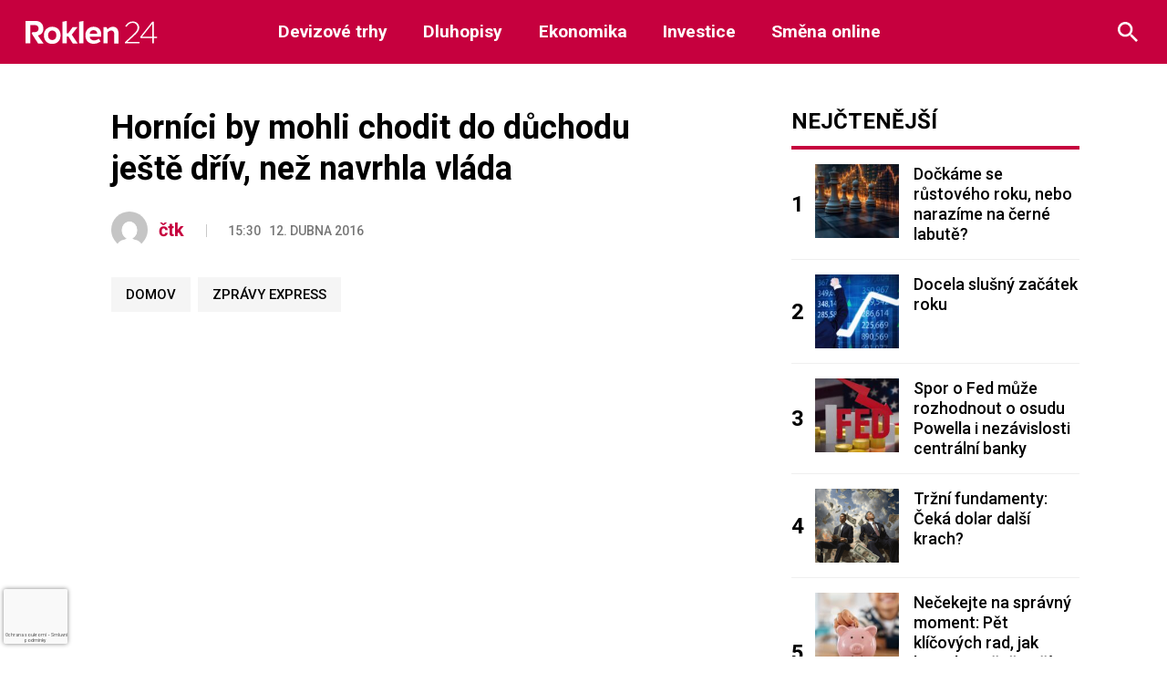

--- FILE ---
content_type: text/html; charset=utf-8
request_url: https://www.google.com/recaptcha/api2/anchor?ar=1&k=6LeBrxMqAAAAAIgAlXI-yP_tiMXO19mcDyKr4ef0&co=aHR0cHM6Ly9yb2tsZW4yNC5jejo0NDM.&hl=cs&v=PoyoqOPhxBO7pBk68S4YbpHZ&size=invisible&anchor-ms=20000&execute-ms=30000&cb=ww9zxdz40n1d
body_size: 48454
content:
<!DOCTYPE HTML><html dir="ltr" lang="cs"><head><meta http-equiv="Content-Type" content="text/html; charset=UTF-8">
<meta http-equiv="X-UA-Compatible" content="IE=edge">
<title>reCAPTCHA</title>
<style type="text/css">
/* cyrillic-ext */
@font-face {
  font-family: 'Roboto';
  font-style: normal;
  font-weight: 400;
  font-stretch: 100%;
  src: url(//fonts.gstatic.com/s/roboto/v48/KFO7CnqEu92Fr1ME7kSn66aGLdTylUAMa3GUBHMdazTgWw.woff2) format('woff2');
  unicode-range: U+0460-052F, U+1C80-1C8A, U+20B4, U+2DE0-2DFF, U+A640-A69F, U+FE2E-FE2F;
}
/* cyrillic */
@font-face {
  font-family: 'Roboto';
  font-style: normal;
  font-weight: 400;
  font-stretch: 100%;
  src: url(//fonts.gstatic.com/s/roboto/v48/KFO7CnqEu92Fr1ME7kSn66aGLdTylUAMa3iUBHMdazTgWw.woff2) format('woff2');
  unicode-range: U+0301, U+0400-045F, U+0490-0491, U+04B0-04B1, U+2116;
}
/* greek-ext */
@font-face {
  font-family: 'Roboto';
  font-style: normal;
  font-weight: 400;
  font-stretch: 100%;
  src: url(//fonts.gstatic.com/s/roboto/v48/KFO7CnqEu92Fr1ME7kSn66aGLdTylUAMa3CUBHMdazTgWw.woff2) format('woff2');
  unicode-range: U+1F00-1FFF;
}
/* greek */
@font-face {
  font-family: 'Roboto';
  font-style: normal;
  font-weight: 400;
  font-stretch: 100%;
  src: url(//fonts.gstatic.com/s/roboto/v48/KFO7CnqEu92Fr1ME7kSn66aGLdTylUAMa3-UBHMdazTgWw.woff2) format('woff2');
  unicode-range: U+0370-0377, U+037A-037F, U+0384-038A, U+038C, U+038E-03A1, U+03A3-03FF;
}
/* math */
@font-face {
  font-family: 'Roboto';
  font-style: normal;
  font-weight: 400;
  font-stretch: 100%;
  src: url(//fonts.gstatic.com/s/roboto/v48/KFO7CnqEu92Fr1ME7kSn66aGLdTylUAMawCUBHMdazTgWw.woff2) format('woff2');
  unicode-range: U+0302-0303, U+0305, U+0307-0308, U+0310, U+0312, U+0315, U+031A, U+0326-0327, U+032C, U+032F-0330, U+0332-0333, U+0338, U+033A, U+0346, U+034D, U+0391-03A1, U+03A3-03A9, U+03B1-03C9, U+03D1, U+03D5-03D6, U+03F0-03F1, U+03F4-03F5, U+2016-2017, U+2034-2038, U+203C, U+2040, U+2043, U+2047, U+2050, U+2057, U+205F, U+2070-2071, U+2074-208E, U+2090-209C, U+20D0-20DC, U+20E1, U+20E5-20EF, U+2100-2112, U+2114-2115, U+2117-2121, U+2123-214F, U+2190, U+2192, U+2194-21AE, U+21B0-21E5, U+21F1-21F2, U+21F4-2211, U+2213-2214, U+2216-22FF, U+2308-230B, U+2310, U+2319, U+231C-2321, U+2336-237A, U+237C, U+2395, U+239B-23B7, U+23D0, U+23DC-23E1, U+2474-2475, U+25AF, U+25B3, U+25B7, U+25BD, U+25C1, U+25CA, U+25CC, U+25FB, U+266D-266F, U+27C0-27FF, U+2900-2AFF, U+2B0E-2B11, U+2B30-2B4C, U+2BFE, U+3030, U+FF5B, U+FF5D, U+1D400-1D7FF, U+1EE00-1EEFF;
}
/* symbols */
@font-face {
  font-family: 'Roboto';
  font-style: normal;
  font-weight: 400;
  font-stretch: 100%;
  src: url(//fonts.gstatic.com/s/roboto/v48/KFO7CnqEu92Fr1ME7kSn66aGLdTylUAMaxKUBHMdazTgWw.woff2) format('woff2');
  unicode-range: U+0001-000C, U+000E-001F, U+007F-009F, U+20DD-20E0, U+20E2-20E4, U+2150-218F, U+2190, U+2192, U+2194-2199, U+21AF, U+21E6-21F0, U+21F3, U+2218-2219, U+2299, U+22C4-22C6, U+2300-243F, U+2440-244A, U+2460-24FF, U+25A0-27BF, U+2800-28FF, U+2921-2922, U+2981, U+29BF, U+29EB, U+2B00-2BFF, U+4DC0-4DFF, U+FFF9-FFFB, U+10140-1018E, U+10190-1019C, U+101A0, U+101D0-101FD, U+102E0-102FB, U+10E60-10E7E, U+1D2C0-1D2D3, U+1D2E0-1D37F, U+1F000-1F0FF, U+1F100-1F1AD, U+1F1E6-1F1FF, U+1F30D-1F30F, U+1F315, U+1F31C, U+1F31E, U+1F320-1F32C, U+1F336, U+1F378, U+1F37D, U+1F382, U+1F393-1F39F, U+1F3A7-1F3A8, U+1F3AC-1F3AF, U+1F3C2, U+1F3C4-1F3C6, U+1F3CA-1F3CE, U+1F3D4-1F3E0, U+1F3ED, U+1F3F1-1F3F3, U+1F3F5-1F3F7, U+1F408, U+1F415, U+1F41F, U+1F426, U+1F43F, U+1F441-1F442, U+1F444, U+1F446-1F449, U+1F44C-1F44E, U+1F453, U+1F46A, U+1F47D, U+1F4A3, U+1F4B0, U+1F4B3, U+1F4B9, U+1F4BB, U+1F4BF, U+1F4C8-1F4CB, U+1F4D6, U+1F4DA, U+1F4DF, U+1F4E3-1F4E6, U+1F4EA-1F4ED, U+1F4F7, U+1F4F9-1F4FB, U+1F4FD-1F4FE, U+1F503, U+1F507-1F50B, U+1F50D, U+1F512-1F513, U+1F53E-1F54A, U+1F54F-1F5FA, U+1F610, U+1F650-1F67F, U+1F687, U+1F68D, U+1F691, U+1F694, U+1F698, U+1F6AD, U+1F6B2, U+1F6B9-1F6BA, U+1F6BC, U+1F6C6-1F6CF, U+1F6D3-1F6D7, U+1F6E0-1F6EA, U+1F6F0-1F6F3, U+1F6F7-1F6FC, U+1F700-1F7FF, U+1F800-1F80B, U+1F810-1F847, U+1F850-1F859, U+1F860-1F887, U+1F890-1F8AD, U+1F8B0-1F8BB, U+1F8C0-1F8C1, U+1F900-1F90B, U+1F93B, U+1F946, U+1F984, U+1F996, U+1F9E9, U+1FA00-1FA6F, U+1FA70-1FA7C, U+1FA80-1FA89, U+1FA8F-1FAC6, U+1FACE-1FADC, U+1FADF-1FAE9, U+1FAF0-1FAF8, U+1FB00-1FBFF;
}
/* vietnamese */
@font-face {
  font-family: 'Roboto';
  font-style: normal;
  font-weight: 400;
  font-stretch: 100%;
  src: url(//fonts.gstatic.com/s/roboto/v48/KFO7CnqEu92Fr1ME7kSn66aGLdTylUAMa3OUBHMdazTgWw.woff2) format('woff2');
  unicode-range: U+0102-0103, U+0110-0111, U+0128-0129, U+0168-0169, U+01A0-01A1, U+01AF-01B0, U+0300-0301, U+0303-0304, U+0308-0309, U+0323, U+0329, U+1EA0-1EF9, U+20AB;
}
/* latin-ext */
@font-face {
  font-family: 'Roboto';
  font-style: normal;
  font-weight: 400;
  font-stretch: 100%;
  src: url(//fonts.gstatic.com/s/roboto/v48/KFO7CnqEu92Fr1ME7kSn66aGLdTylUAMa3KUBHMdazTgWw.woff2) format('woff2');
  unicode-range: U+0100-02BA, U+02BD-02C5, U+02C7-02CC, U+02CE-02D7, U+02DD-02FF, U+0304, U+0308, U+0329, U+1D00-1DBF, U+1E00-1E9F, U+1EF2-1EFF, U+2020, U+20A0-20AB, U+20AD-20C0, U+2113, U+2C60-2C7F, U+A720-A7FF;
}
/* latin */
@font-face {
  font-family: 'Roboto';
  font-style: normal;
  font-weight: 400;
  font-stretch: 100%;
  src: url(//fonts.gstatic.com/s/roboto/v48/KFO7CnqEu92Fr1ME7kSn66aGLdTylUAMa3yUBHMdazQ.woff2) format('woff2');
  unicode-range: U+0000-00FF, U+0131, U+0152-0153, U+02BB-02BC, U+02C6, U+02DA, U+02DC, U+0304, U+0308, U+0329, U+2000-206F, U+20AC, U+2122, U+2191, U+2193, U+2212, U+2215, U+FEFF, U+FFFD;
}
/* cyrillic-ext */
@font-face {
  font-family: 'Roboto';
  font-style: normal;
  font-weight: 500;
  font-stretch: 100%;
  src: url(//fonts.gstatic.com/s/roboto/v48/KFO7CnqEu92Fr1ME7kSn66aGLdTylUAMa3GUBHMdazTgWw.woff2) format('woff2');
  unicode-range: U+0460-052F, U+1C80-1C8A, U+20B4, U+2DE0-2DFF, U+A640-A69F, U+FE2E-FE2F;
}
/* cyrillic */
@font-face {
  font-family: 'Roboto';
  font-style: normal;
  font-weight: 500;
  font-stretch: 100%;
  src: url(//fonts.gstatic.com/s/roboto/v48/KFO7CnqEu92Fr1ME7kSn66aGLdTylUAMa3iUBHMdazTgWw.woff2) format('woff2');
  unicode-range: U+0301, U+0400-045F, U+0490-0491, U+04B0-04B1, U+2116;
}
/* greek-ext */
@font-face {
  font-family: 'Roboto';
  font-style: normal;
  font-weight: 500;
  font-stretch: 100%;
  src: url(//fonts.gstatic.com/s/roboto/v48/KFO7CnqEu92Fr1ME7kSn66aGLdTylUAMa3CUBHMdazTgWw.woff2) format('woff2');
  unicode-range: U+1F00-1FFF;
}
/* greek */
@font-face {
  font-family: 'Roboto';
  font-style: normal;
  font-weight: 500;
  font-stretch: 100%;
  src: url(//fonts.gstatic.com/s/roboto/v48/KFO7CnqEu92Fr1ME7kSn66aGLdTylUAMa3-UBHMdazTgWw.woff2) format('woff2');
  unicode-range: U+0370-0377, U+037A-037F, U+0384-038A, U+038C, U+038E-03A1, U+03A3-03FF;
}
/* math */
@font-face {
  font-family: 'Roboto';
  font-style: normal;
  font-weight: 500;
  font-stretch: 100%;
  src: url(//fonts.gstatic.com/s/roboto/v48/KFO7CnqEu92Fr1ME7kSn66aGLdTylUAMawCUBHMdazTgWw.woff2) format('woff2');
  unicode-range: U+0302-0303, U+0305, U+0307-0308, U+0310, U+0312, U+0315, U+031A, U+0326-0327, U+032C, U+032F-0330, U+0332-0333, U+0338, U+033A, U+0346, U+034D, U+0391-03A1, U+03A3-03A9, U+03B1-03C9, U+03D1, U+03D5-03D6, U+03F0-03F1, U+03F4-03F5, U+2016-2017, U+2034-2038, U+203C, U+2040, U+2043, U+2047, U+2050, U+2057, U+205F, U+2070-2071, U+2074-208E, U+2090-209C, U+20D0-20DC, U+20E1, U+20E5-20EF, U+2100-2112, U+2114-2115, U+2117-2121, U+2123-214F, U+2190, U+2192, U+2194-21AE, U+21B0-21E5, U+21F1-21F2, U+21F4-2211, U+2213-2214, U+2216-22FF, U+2308-230B, U+2310, U+2319, U+231C-2321, U+2336-237A, U+237C, U+2395, U+239B-23B7, U+23D0, U+23DC-23E1, U+2474-2475, U+25AF, U+25B3, U+25B7, U+25BD, U+25C1, U+25CA, U+25CC, U+25FB, U+266D-266F, U+27C0-27FF, U+2900-2AFF, U+2B0E-2B11, U+2B30-2B4C, U+2BFE, U+3030, U+FF5B, U+FF5D, U+1D400-1D7FF, U+1EE00-1EEFF;
}
/* symbols */
@font-face {
  font-family: 'Roboto';
  font-style: normal;
  font-weight: 500;
  font-stretch: 100%;
  src: url(//fonts.gstatic.com/s/roboto/v48/KFO7CnqEu92Fr1ME7kSn66aGLdTylUAMaxKUBHMdazTgWw.woff2) format('woff2');
  unicode-range: U+0001-000C, U+000E-001F, U+007F-009F, U+20DD-20E0, U+20E2-20E4, U+2150-218F, U+2190, U+2192, U+2194-2199, U+21AF, U+21E6-21F0, U+21F3, U+2218-2219, U+2299, U+22C4-22C6, U+2300-243F, U+2440-244A, U+2460-24FF, U+25A0-27BF, U+2800-28FF, U+2921-2922, U+2981, U+29BF, U+29EB, U+2B00-2BFF, U+4DC0-4DFF, U+FFF9-FFFB, U+10140-1018E, U+10190-1019C, U+101A0, U+101D0-101FD, U+102E0-102FB, U+10E60-10E7E, U+1D2C0-1D2D3, U+1D2E0-1D37F, U+1F000-1F0FF, U+1F100-1F1AD, U+1F1E6-1F1FF, U+1F30D-1F30F, U+1F315, U+1F31C, U+1F31E, U+1F320-1F32C, U+1F336, U+1F378, U+1F37D, U+1F382, U+1F393-1F39F, U+1F3A7-1F3A8, U+1F3AC-1F3AF, U+1F3C2, U+1F3C4-1F3C6, U+1F3CA-1F3CE, U+1F3D4-1F3E0, U+1F3ED, U+1F3F1-1F3F3, U+1F3F5-1F3F7, U+1F408, U+1F415, U+1F41F, U+1F426, U+1F43F, U+1F441-1F442, U+1F444, U+1F446-1F449, U+1F44C-1F44E, U+1F453, U+1F46A, U+1F47D, U+1F4A3, U+1F4B0, U+1F4B3, U+1F4B9, U+1F4BB, U+1F4BF, U+1F4C8-1F4CB, U+1F4D6, U+1F4DA, U+1F4DF, U+1F4E3-1F4E6, U+1F4EA-1F4ED, U+1F4F7, U+1F4F9-1F4FB, U+1F4FD-1F4FE, U+1F503, U+1F507-1F50B, U+1F50D, U+1F512-1F513, U+1F53E-1F54A, U+1F54F-1F5FA, U+1F610, U+1F650-1F67F, U+1F687, U+1F68D, U+1F691, U+1F694, U+1F698, U+1F6AD, U+1F6B2, U+1F6B9-1F6BA, U+1F6BC, U+1F6C6-1F6CF, U+1F6D3-1F6D7, U+1F6E0-1F6EA, U+1F6F0-1F6F3, U+1F6F7-1F6FC, U+1F700-1F7FF, U+1F800-1F80B, U+1F810-1F847, U+1F850-1F859, U+1F860-1F887, U+1F890-1F8AD, U+1F8B0-1F8BB, U+1F8C0-1F8C1, U+1F900-1F90B, U+1F93B, U+1F946, U+1F984, U+1F996, U+1F9E9, U+1FA00-1FA6F, U+1FA70-1FA7C, U+1FA80-1FA89, U+1FA8F-1FAC6, U+1FACE-1FADC, U+1FADF-1FAE9, U+1FAF0-1FAF8, U+1FB00-1FBFF;
}
/* vietnamese */
@font-face {
  font-family: 'Roboto';
  font-style: normal;
  font-weight: 500;
  font-stretch: 100%;
  src: url(//fonts.gstatic.com/s/roboto/v48/KFO7CnqEu92Fr1ME7kSn66aGLdTylUAMa3OUBHMdazTgWw.woff2) format('woff2');
  unicode-range: U+0102-0103, U+0110-0111, U+0128-0129, U+0168-0169, U+01A0-01A1, U+01AF-01B0, U+0300-0301, U+0303-0304, U+0308-0309, U+0323, U+0329, U+1EA0-1EF9, U+20AB;
}
/* latin-ext */
@font-face {
  font-family: 'Roboto';
  font-style: normal;
  font-weight: 500;
  font-stretch: 100%;
  src: url(//fonts.gstatic.com/s/roboto/v48/KFO7CnqEu92Fr1ME7kSn66aGLdTylUAMa3KUBHMdazTgWw.woff2) format('woff2');
  unicode-range: U+0100-02BA, U+02BD-02C5, U+02C7-02CC, U+02CE-02D7, U+02DD-02FF, U+0304, U+0308, U+0329, U+1D00-1DBF, U+1E00-1E9F, U+1EF2-1EFF, U+2020, U+20A0-20AB, U+20AD-20C0, U+2113, U+2C60-2C7F, U+A720-A7FF;
}
/* latin */
@font-face {
  font-family: 'Roboto';
  font-style: normal;
  font-weight: 500;
  font-stretch: 100%;
  src: url(//fonts.gstatic.com/s/roboto/v48/KFO7CnqEu92Fr1ME7kSn66aGLdTylUAMa3yUBHMdazQ.woff2) format('woff2');
  unicode-range: U+0000-00FF, U+0131, U+0152-0153, U+02BB-02BC, U+02C6, U+02DA, U+02DC, U+0304, U+0308, U+0329, U+2000-206F, U+20AC, U+2122, U+2191, U+2193, U+2212, U+2215, U+FEFF, U+FFFD;
}
/* cyrillic-ext */
@font-face {
  font-family: 'Roboto';
  font-style: normal;
  font-weight: 900;
  font-stretch: 100%;
  src: url(//fonts.gstatic.com/s/roboto/v48/KFO7CnqEu92Fr1ME7kSn66aGLdTylUAMa3GUBHMdazTgWw.woff2) format('woff2');
  unicode-range: U+0460-052F, U+1C80-1C8A, U+20B4, U+2DE0-2DFF, U+A640-A69F, U+FE2E-FE2F;
}
/* cyrillic */
@font-face {
  font-family: 'Roboto';
  font-style: normal;
  font-weight: 900;
  font-stretch: 100%;
  src: url(//fonts.gstatic.com/s/roboto/v48/KFO7CnqEu92Fr1ME7kSn66aGLdTylUAMa3iUBHMdazTgWw.woff2) format('woff2');
  unicode-range: U+0301, U+0400-045F, U+0490-0491, U+04B0-04B1, U+2116;
}
/* greek-ext */
@font-face {
  font-family: 'Roboto';
  font-style: normal;
  font-weight: 900;
  font-stretch: 100%;
  src: url(//fonts.gstatic.com/s/roboto/v48/KFO7CnqEu92Fr1ME7kSn66aGLdTylUAMa3CUBHMdazTgWw.woff2) format('woff2');
  unicode-range: U+1F00-1FFF;
}
/* greek */
@font-face {
  font-family: 'Roboto';
  font-style: normal;
  font-weight: 900;
  font-stretch: 100%;
  src: url(//fonts.gstatic.com/s/roboto/v48/KFO7CnqEu92Fr1ME7kSn66aGLdTylUAMa3-UBHMdazTgWw.woff2) format('woff2');
  unicode-range: U+0370-0377, U+037A-037F, U+0384-038A, U+038C, U+038E-03A1, U+03A3-03FF;
}
/* math */
@font-face {
  font-family: 'Roboto';
  font-style: normal;
  font-weight: 900;
  font-stretch: 100%;
  src: url(//fonts.gstatic.com/s/roboto/v48/KFO7CnqEu92Fr1ME7kSn66aGLdTylUAMawCUBHMdazTgWw.woff2) format('woff2');
  unicode-range: U+0302-0303, U+0305, U+0307-0308, U+0310, U+0312, U+0315, U+031A, U+0326-0327, U+032C, U+032F-0330, U+0332-0333, U+0338, U+033A, U+0346, U+034D, U+0391-03A1, U+03A3-03A9, U+03B1-03C9, U+03D1, U+03D5-03D6, U+03F0-03F1, U+03F4-03F5, U+2016-2017, U+2034-2038, U+203C, U+2040, U+2043, U+2047, U+2050, U+2057, U+205F, U+2070-2071, U+2074-208E, U+2090-209C, U+20D0-20DC, U+20E1, U+20E5-20EF, U+2100-2112, U+2114-2115, U+2117-2121, U+2123-214F, U+2190, U+2192, U+2194-21AE, U+21B0-21E5, U+21F1-21F2, U+21F4-2211, U+2213-2214, U+2216-22FF, U+2308-230B, U+2310, U+2319, U+231C-2321, U+2336-237A, U+237C, U+2395, U+239B-23B7, U+23D0, U+23DC-23E1, U+2474-2475, U+25AF, U+25B3, U+25B7, U+25BD, U+25C1, U+25CA, U+25CC, U+25FB, U+266D-266F, U+27C0-27FF, U+2900-2AFF, U+2B0E-2B11, U+2B30-2B4C, U+2BFE, U+3030, U+FF5B, U+FF5D, U+1D400-1D7FF, U+1EE00-1EEFF;
}
/* symbols */
@font-face {
  font-family: 'Roboto';
  font-style: normal;
  font-weight: 900;
  font-stretch: 100%;
  src: url(//fonts.gstatic.com/s/roboto/v48/KFO7CnqEu92Fr1ME7kSn66aGLdTylUAMaxKUBHMdazTgWw.woff2) format('woff2');
  unicode-range: U+0001-000C, U+000E-001F, U+007F-009F, U+20DD-20E0, U+20E2-20E4, U+2150-218F, U+2190, U+2192, U+2194-2199, U+21AF, U+21E6-21F0, U+21F3, U+2218-2219, U+2299, U+22C4-22C6, U+2300-243F, U+2440-244A, U+2460-24FF, U+25A0-27BF, U+2800-28FF, U+2921-2922, U+2981, U+29BF, U+29EB, U+2B00-2BFF, U+4DC0-4DFF, U+FFF9-FFFB, U+10140-1018E, U+10190-1019C, U+101A0, U+101D0-101FD, U+102E0-102FB, U+10E60-10E7E, U+1D2C0-1D2D3, U+1D2E0-1D37F, U+1F000-1F0FF, U+1F100-1F1AD, U+1F1E6-1F1FF, U+1F30D-1F30F, U+1F315, U+1F31C, U+1F31E, U+1F320-1F32C, U+1F336, U+1F378, U+1F37D, U+1F382, U+1F393-1F39F, U+1F3A7-1F3A8, U+1F3AC-1F3AF, U+1F3C2, U+1F3C4-1F3C6, U+1F3CA-1F3CE, U+1F3D4-1F3E0, U+1F3ED, U+1F3F1-1F3F3, U+1F3F5-1F3F7, U+1F408, U+1F415, U+1F41F, U+1F426, U+1F43F, U+1F441-1F442, U+1F444, U+1F446-1F449, U+1F44C-1F44E, U+1F453, U+1F46A, U+1F47D, U+1F4A3, U+1F4B0, U+1F4B3, U+1F4B9, U+1F4BB, U+1F4BF, U+1F4C8-1F4CB, U+1F4D6, U+1F4DA, U+1F4DF, U+1F4E3-1F4E6, U+1F4EA-1F4ED, U+1F4F7, U+1F4F9-1F4FB, U+1F4FD-1F4FE, U+1F503, U+1F507-1F50B, U+1F50D, U+1F512-1F513, U+1F53E-1F54A, U+1F54F-1F5FA, U+1F610, U+1F650-1F67F, U+1F687, U+1F68D, U+1F691, U+1F694, U+1F698, U+1F6AD, U+1F6B2, U+1F6B9-1F6BA, U+1F6BC, U+1F6C6-1F6CF, U+1F6D3-1F6D7, U+1F6E0-1F6EA, U+1F6F0-1F6F3, U+1F6F7-1F6FC, U+1F700-1F7FF, U+1F800-1F80B, U+1F810-1F847, U+1F850-1F859, U+1F860-1F887, U+1F890-1F8AD, U+1F8B0-1F8BB, U+1F8C0-1F8C1, U+1F900-1F90B, U+1F93B, U+1F946, U+1F984, U+1F996, U+1F9E9, U+1FA00-1FA6F, U+1FA70-1FA7C, U+1FA80-1FA89, U+1FA8F-1FAC6, U+1FACE-1FADC, U+1FADF-1FAE9, U+1FAF0-1FAF8, U+1FB00-1FBFF;
}
/* vietnamese */
@font-face {
  font-family: 'Roboto';
  font-style: normal;
  font-weight: 900;
  font-stretch: 100%;
  src: url(//fonts.gstatic.com/s/roboto/v48/KFO7CnqEu92Fr1ME7kSn66aGLdTylUAMa3OUBHMdazTgWw.woff2) format('woff2');
  unicode-range: U+0102-0103, U+0110-0111, U+0128-0129, U+0168-0169, U+01A0-01A1, U+01AF-01B0, U+0300-0301, U+0303-0304, U+0308-0309, U+0323, U+0329, U+1EA0-1EF9, U+20AB;
}
/* latin-ext */
@font-face {
  font-family: 'Roboto';
  font-style: normal;
  font-weight: 900;
  font-stretch: 100%;
  src: url(//fonts.gstatic.com/s/roboto/v48/KFO7CnqEu92Fr1ME7kSn66aGLdTylUAMa3KUBHMdazTgWw.woff2) format('woff2');
  unicode-range: U+0100-02BA, U+02BD-02C5, U+02C7-02CC, U+02CE-02D7, U+02DD-02FF, U+0304, U+0308, U+0329, U+1D00-1DBF, U+1E00-1E9F, U+1EF2-1EFF, U+2020, U+20A0-20AB, U+20AD-20C0, U+2113, U+2C60-2C7F, U+A720-A7FF;
}
/* latin */
@font-face {
  font-family: 'Roboto';
  font-style: normal;
  font-weight: 900;
  font-stretch: 100%;
  src: url(//fonts.gstatic.com/s/roboto/v48/KFO7CnqEu92Fr1ME7kSn66aGLdTylUAMa3yUBHMdazQ.woff2) format('woff2');
  unicode-range: U+0000-00FF, U+0131, U+0152-0153, U+02BB-02BC, U+02C6, U+02DA, U+02DC, U+0304, U+0308, U+0329, U+2000-206F, U+20AC, U+2122, U+2191, U+2193, U+2212, U+2215, U+FEFF, U+FFFD;
}

</style>
<link rel="stylesheet" type="text/css" href="https://www.gstatic.com/recaptcha/releases/PoyoqOPhxBO7pBk68S4YbpHZ/styles__ltr.css">
<script nonce="1Mgg45O_pJE4pmNZyniHGQ" type="text/javascript">window['__recaptcha_api'] = 'https://www.google.com/recaptcha/api2/';</script>
<script type="text/javascript" src="https://www.gstatic.com/recaptcha/releases/PoyoqOPhxBO7pBk68S4YbpHZ/recaptcha__cs.js" nonce="1Mgg45O_pJE4pmNZyniHGQ">
      
    </script></head>
<body><div id="rc-anchor-alert" class="rc-anchor-alert"></div>
<input type="hidden" id="recaptcha-token" value="[base64]">
<script type="text/javascript" nonce="1Mgg45O_pJE4pmNZyniHGQ">
      recaptcha.anchor.Main.init("[\x22ainput\x22,[\x22bgdata\x22,\x22\x22,\[base64]/[base64]/[base64]/[base64]/[base64]/[base64]/[base64]/[base64]/[base64]/[base64]\\u003d\x22,\[base64]\\u003d\\u003d\x22,\x22ZcOPTcOQwqtgw7rDizUWw67DkcK0fiXCvsKMw4B2wq7CocKRFcOEeWPCvinDuAXCo2vClCTDoX50wqRWwo3DmMOhw7kuwpc5IcOINDVCw6PCp8Oww6HDsFdbw54Rw7zCqMO4w41TeUXCvMKoV8OAw5EYw7jClcKpNMKhL3tDw4kNLGo9w5rDsXbDgATCgsK/w4IuJl/DgsKYJ8OCwq1uN3PDgcKuMsKyw53CosO7UcKtBjMvX8OaJDkcwq/[base64]/[base64]/Ds8OEw6Z9ecKxCBZ5asOMCHbDswQww6UeGcOeL8OmwrBwXhA2cMK8GivDujQkeATCvwPClhJGeMOGw5HCm8KRUwhAwrccwpFjw79wajgTwogawqXCgwfDqsKEOG8cOsOgHxIDw5YEV1dlKww3diAvP8KzbMOiQsOKIS3CkxTDi19twrYrfhtzwpTDnMKgw5TDtMKZUW/DkTFpwrNcw6hmCcKhfHTConUHRMO3I8K3w5/[base64]/[base64]/wp7Cl8O7A8Kpw7Evwpl4Nhsbw57DkB8yGsOWD8KHTEMCw5sdw77Cn8OLGcO0woVRJcODNcKqexRBwpzCisODDsKsLcKKacOPVMOITsKdIkA5JMK5wqULw5/CksKbw716GDHCg8O4w6bCkhZ6GCMCw5PCglokw7/DjVTDm8KEwpw1Zi7CqsK+CC7DhsO7dwvCpSXCsHVWXsKow6LDk8KtwqV9DcKFeMOiwrQDw57CqF13V8KeT8OpQCoww7vDqkJHwpRuI8KQcMObNWrDsmoBHcO6wp/CqxLCmMKXRMOKV1ofOFcpw4NVGjTDtUNqw4LDllrCvXx+LgDDryTDv8OBw6gdw73Dh8KbLcOOFAhsZ8OBwpYyO2vDncKYAsKMw4vCi1N7B8Ouw4oeW8Oqw4MWfAtiwrR0w6TDtFdnFsOTw4rDhsONHsO/w55Iwr5Gwpkvw5ZMIT8wwqXCqsOsWwjCgg4da8O9CMOCBsKtw68pKBHDmMOXw6DCr8K/w4LCt2PDrz3CgwnCp1zChgPCl8OYwpjDoWLDh35tbMK2wpXCsQDCtljDtV4kw7EUwrjDhsKiw4/[base64]/CrwJPwqHCqi3CpcOWfxXCijfDhMOFKsOONiwXwpQFw4pfBFzCjR1FwpUTw6RHOXQVQ8OgAsOTasOHH8Olw5Faw5fCiMK7NH/Cjn50wogVVsO/w4/DmHxUVXfDtzzDh15Nw5XCigxyZMO3PiTCrD/CrRx2eTbDn8Onw6d1V8KdDcKKwoJdwr89wrYSI01Lwo/DjcKXwrjCk0VlwpDDm14kDzFEI8OtwrPCoE3CvxUZwpTDkjcia3gIJcOJGVXCjsK2wqLDscKuT2TDkxJEPcKRwqwFV1jCpMKEwrh7HlYIWsO9w67DjgjDgMOQwoEmUDfCvnR+w4NYwp5ALMOUBjrDnmfDnsO+wpA3w6RXMS/Dm8KFT1XDksOEw5fCg8KmSgttIcKfwobDsEw2dlYPwoc8EU3DrVXCugt2f8OOw6cLw5HCtlPDgH7CgRfDvGbCqwXDkMKTWcK2ZQgjw6IuMQ1Nw7EAw5sJIsKvPiM/RWMXPG0XwozCm0LDgSTCtMO4w4cNwo4Kw4vDnsKmw6l8bsOOwqnDmMOmKwzCu0LDrcKfwr80woMuw5QdGUzCk0Jtw7gOexHCmsOnPMOffF/CmEseB8KFwrcVZUUCNcOgw6TCsg0KwqLDusKtw77DhMOAPQRHY8KWwpLDpsOfRwHCqMOgw7PDhibCpcO1wrTCu8KtwrUVajPCucK6VMO5ShzCosKEwpjDlRwiwp/DgQMIwqjCligfwq7ClcKtwq5Ww7o+wq/DlMKIV8Ohwp/Cqy5kw5IHw699w5rDlMKow6kZw7FXWMK9CgTDoQLDj8Ouw7Vmw5Ykwr1lwogdf1sGI8KURcK1wrVdGHjDhRfDmsOzdXUeNsKQNit+w78Iw5PDr8OIw7fCkMKkFMKHVMOUcX7CmsKjcsKmwq/CocOyBMKowojDhgfCpFPDhQvCtxZoesOvEsO/JGDDlMOBG01aw7TCuzvCi0oLwovDpMKVw4k5wpPCksOTO8KvEsKhBsOZw6ArGgbCiWtaZjrCo8KhbTU/WMOAwokRw5QwccKkw4ppw5ZTwqNGbcO9OsKHwqdnVCBNw5F3wr/CtcOaScOGQSHCnsOhw59Ew5/DncObWsOVw4bDiMOvwocAw4nCjsOkBmnDonEww7bDtMOvQUBbdsOuG0XDlsKQwoYkwrbDocO7w41LwonDgC1Cw49twrsxwpAXbT/CtV7CsGfDlGTCl8OFYkvCtk1Wf8KFSB/Cj8OUw5VICR5mIUpRJcKOw5DCt8OkLFjCsyUdNnwBOlbCryVYRAxiW1QgQMKROmjDn8OSBsKZwpvDksO/[base64]/DrWHCvMOmG8KkO8KEwq7CoUx7Ew0bQsKBw6jCpsOQH8KYwpY/wq0HMV8ZwpTCvAMHwr3CrC56w5nCo0Zbw5E8w4/[base64]/[base64]/QMKUwo5Kw4NPNMOMw7PDucKfbChww6XDicKvCSTDmULClsOjLzXDjghZfm53w7bCggPDjTrDsGslcnnDmhjCnGxLSjIAwq7DgMKDe1zDpVlKMDxad8O+wo/Di1J5w7cuw7QHw7MOwpDCjcKPEAPDlsKzwpUZw5nDjWYXw7F/[base64]/ClsOowolgVcOtUnLChsOQECLDjcKDVMK2QARDVGEBwo4/W2x/TMO7U8Kcw7nCoMKuw5sLSsOLSMK/[base64]/[base64]/DqjUawr/CpH3CnU3CmXB5wqXCj8K0w7nChCYQwq47w5ZBGsOFwqPCp8O6wrjCpsK/Vhwrw6DCj8Oybh/DtMONw7cww6HDoMKhw69GRkfDjMK/OgHCvcKWwo17b0hww71IJsOyw5/CjsOyA3Eawq8iXsOSwpZoHg56w51jQUHDgsKFYUvDumk2b8O7w6/CrsOxw6nCvsOgw79Yw5bDlMKQwrRrw4vDo8ODwrnCuMOjdiA3w6DCqMOdw4jDmjoaZzdAw7/CnsOnOCrCt2bDrsOwFlzCo8KHP8KTwqHDosKMw7HDmMKRw54gwpYNw7RWw6jDoQ7CtWrCvCnDqsKtw5rClCZrwqgbccKYJ8KSRcOVwp3CmMKhfMK/wrNWJnF4IcKQMcOPw5IGwrZZIMKWwr4ALShSw5YqV8KrwrIQwoXDql55aR3DtcKywrzCvsO/HBXCh8Oowrcuwr4mwrtjOMOhZkRdJ8OYUsKuGcODIhXCt04Sw4zDm0E5w450wq8Hw7/CphY9MsO9wrrDlVc7w4TCu0HClsKcJ33DhcOrCkhiZX0pX8KXwpPDhSDDu8OKw6DCoU/Dh8OmFwjDgQgRwrhPw7Y2wrLCjMOWw5xUHcKLREjDhjDCoDXCmxDDn30uw6TDl8KEECoJwqkpPcOpwoIAIcOrSURFV8K0A8OhRsOWwrDCg33DrnhoDsKwFRLCpsOEwrbDmm5qwp5mFsOeE8Odw7jDnThew5LDhFpJw63Cj8KgwoHCvsKjwqPCpg/DryxbwozCiC3CssOTZWw5worDi8KVOlDCj8Krw6MkIkLDuVrCvsKwwqzCjDEcwpTCrQDCisKyw4wGwrw+w63DjDU8GMKDw5jDqmA5GcOkeMOzLBHDg8OxcTPClcK9w740wptSDBHCnMK/wpwhVcK8w74gZsOWUcOFGsOTDhZ2w7odwrpkw5XDjmTDsRnDpsOBwpfCt8KSNMKHw6nCkDzDv8O9csOoeGQzKgIbA8KRwpvDnTQEw7rCtXbCoBTDnDxwwr/[base64]/[base64]/CiDB8XV4CbgLCvcK8NU07w6fCgsKWwqdhIcOpw7ZnbSrCrGQVw5nCh8Ovw5bDiX86ThnCo1h9wootNMOjwp7CkS3Dl8ORw60dwqEvw7x1w7BawrvDoMOfw5HCpsOOD8KEw4lnw6XCkwwvKMO1L8Kfw5zDlcO+wqLDmMKwO8KCw7jCjnR8w6Z/w4hYUjLCrmzDpEQ/JA0ywohvMcO2G8KUw5twPMKON8KPRAciw7DCs8Oaw6/DjlfDqQLDlXUAw7Vewp4Xwp3CjC8lwrDClg0CBMKbwr9swqTCpcKFw6Bswq09BcKCBlXDokhpJMOAAmI/wo7Cg8OLYsKWEyAqw7t6eMKPbsK+w5Nrw5jCisOeTycww4UkwrnCjiXCtcOcTsOHNTjCvMO7wqVcw4snw7XCkkrDoU8kwpwfdXzDrxxTLcOCwrHColATw5nDjcO/[base64]/OsOfw6TCm8KswrZgMsO3KsOmw4RNwr3DpcKUPBHDlz0yw5FPNVlZw5vDvXzCgcOMQVxMwqwELAvDnMKrw7/[base64]/[base64]/DhMKywpcaw5DDrSATXcKQfVIENMOJw4QZKsOuRMOwNVrCuVF/AsKpSAXDl8OxLwrCm8KDw53DuMK6C8OCwqHDt1/ClsO6w5nDlyHDphDCl8KeOMKAw4chZz54wqo+JjUUwonCn8K/w7zDtcKrwofDj8Kuwr5QbMOXw7bCh8O3w5I+SBXDtFMaKH0Qw68yw7BHwozClXDDmWcHPjXDgsObf1jCljHDicKPEl/Ct8Kiw7HCgcKEEElqIlwvBcKzw7JRNx3CpEQXw6vDm0NKw6suwp3DiMOYCsO8w6fDicKALlfCtMOMKcKQwpNkwonDh8KgSWXDiUkZw5/Cj2hbS8K7ZWFpw4TCu8Kuw4nClsKCB3bCgBMhMcOBIcKYdcOUw65qHRXDlMKIw7jDmcOKwrDCucKvwrIqPMKiwoPDn8OXZVDDq8OWd8OBw60mw4TClsOQw7dcC8OJHsKswoJWw6vCksO9WiXDt8K1w53Cvn0BwoNCcsKswpoyAFvDosOJREpqwpfCr3Y6w6nDnRLCjT/[base64]/[base64]/wrdFw78gTcOoIsKswop6ScKpw4vCvsK7MAdEw4Ayw4bDhhZTw5/[base64]/wqPCnMKfw6zDpj3CjMOPSXDCqwoGEBdGwqLDgMKAI8KCNcKkL3nDpcKxw5AWZsKRKn1VbsK3UMKaeA3CmGLDqsOYwpHCh8OZUMOYwqTCqcKowq3DqlQIwqFew5obYHg+Illcwr/DjyPChjjCulHDkh/DtTrDghHDt8KNw4UNDhXCrEJFW8KlwqM0w5HDksK9wodiw74FGsKfD8KQwrkaHMKawqHDpMKEw4NHwoJvw40mw4VHQcOAw4F5FTDDsF9sw4zCtwrCosKvw5YREkjDvwh6w7s5wo1VEMKSZsK9w7J4w5AUw5oJwrNUZxHDoSjDmXzDqgBEwpLCqsK/[base64]/Cg8OWU8OPwr7CqzrDqjAFw4wjwrJrwpwHBcOkWMKyw4gyYGHDiXnCtlTCtsOlTxs6SDIuw77DgUd4AcKowoFAwrQjw4zDiEnCvMKvNcKmA8OWFcOewph+wp4XQjgAaUwhw4AYw5U3w4YTezfDtMKuQMOHw5dtwovCj8Kzw4DCtGZqwp/[base64]/EFrCgATCgmnDmRnDocK/w5kfwrnCo3R5LXnDkcOBIcKpwrFlKWPCk8KgSSE/[base64]/DvcOYw7N5w4PCrX87EVvCnMKqw7XDuh/DqcKrwrs/[base64]/CisKlIMOqwq/CoHjCl8KZw6pxXsKnwr4PNsKaV8KDwoNLNMKGwqnCiMOVeCbDrlHDglA1wqcgZFF8DT/DtkXCkcOdKQZ/w6Q8wpJRw7XDicK3woweW8Obw6hBw6cCwonCnUzDlSzCjcOrw7PDoW3DncOMwrbCjgXCoMOBccOgLyzCkxTCpXnDpsKRM1oBwovCqcKqw6tCTR5AwpfDvXrDnsKBSCnCusODw4vCjsKbwq/CosO/wrQMwoXCs2jDhX/[base64]/Vlk1w6kbdMO6w6rDo8OJJ8KwwrtTc2LCskjCgV0JJsK7cMOAw4rDoHjDhcKEC8OGWHrCvsO4FEAUfS3ChTbCtMO1w6rDtQ3DnkJ9w6JUVDAYIVFATMKzwpTDmh/[base64]/DCfCuUDDncOzPWjCm8KATzPCpMOueWNMw7/[base64]/EcO+wofDjcOWwqNBw4IewobCpUPDrR5LKMO0wrHCq8ORJi5FVcKRwrsOw67DhAjChMKddhoiw65iw6p6CcKnESBNYcK5YMKlwqTDhkFiwokAw7zDgmQDwpoEw6LDo8K4QMKOw6/[base64]/ChcOFBsOlIMKccFjCiMOewqISw6AVwrglbzvCiynClixOFcOiUyvDncKkEsOCS0DCmcOFB8OkWUbDucOPegLDgjzDscOsMMK1NC3ChMK9a2xAK04ifsKXYHgSwrt0BsK8w45gwo/[base64]/DscK9YcKfT8KMwpNWw6BEL3h1NivDisOiwp3DrcKDQnZhFsOIMihRw6J0BmRMCsOJQsKXKyzCsDLCpC1gwpTCvF3Cll/CnUIrw5xtS24DKcKOD8KkDxBxGBVlH8ONwpTDnxTDtMOpw4XCiEPCtcKcwoZtAnjCv8K8AcKrazdcw5R8wo/Ct8KKwpTCnMK3w7xTd8Odw5B+fcK9LwF8cFTCgU3CpgLDqsKbwoTCo8KQwo/Cqz0db8KoHlTDnMKwwp0qImDDjAbCoHvCvMOJwpDCscO7w6NoCUnCsjnCgWlPN8KNwpDDhSrCvn/CmXNJGMOGw7AAITkUH8KQwppWw4zCvsOTw71aw6LDjisewp3CoR7Cl8OywqxwSVnCogvDsXPCowjDi8OzwoJNwpLDl30/LMKcciPDoDR3WS7CtyjCv8OEw6PCosOpwrDDkgjCgn8rRsKiwqLCk8OzRMK4w5ZpwqrDi8KRwrFLwr0Uw7N0AMOvwqxtWsKEwrMew7FtYMOtw5gtw5/DinsGwp/CvcKHXXvCkRR+LVjCvMK0ZcKXw63Dr8OEwpMzPGnDpsO0w7/ClMKEVcK+N0bCn29Xw71GwpbClMOVwqrCtsKUV8KYwqRowpgJwpPCpcKaS2JsAltLwo9WwqwFwq/Cq8Kkw7PDiUTDhkXDrcKLIwfCiMKoa8OKfcK6fsKwOXjDtcOzw5Y0w4DChnJiEivCh8K7w5ssTsKVS0XCkj/[base64]/DmMO0PMK0w5nCoTvCkcOCJMOwIlLDi3VUwo/CqsKuVsKCw7vDsMKqwoXDkzVWwpzCrxpIwqILwrQVw5fCq8OIdEHCtVh7HRYrYX1hNcOawqJ0H8Kxw68gw6TCocKyQ8Oyw6hoNwZaw79Jf0pVw7gtaMKJRSduwrDDrcOkwqtub8OpZMKgw6DCgcKGwopJwq3DhsKBAsK8wr3DqEPCsChXKMOoMV/[base64]/DoCjDpcKNLErCmMOBFj7DpMOzFzY/w4QYwpUawpvDjwjDp8Ofw7kKVMOxEMO7NsKZb8OJYsO/[base64]/E8OebMKjwpbCpMOww7bDmx0jLlTDt8KxwrN8w4vDqUXCpcKVw6rDt8Ovw7Jow7nDo8KkRCDDkjV7DT3DhHZlw48bEkrDuCnCjcOoeDPDmMKMwog/AQdGPcO6AMK7w7HDmcK7woPCuRYDaWvDisO4eMKJwqpeOEzCg8KYw6jDnzloBybDjMOZBcOewoDDjHJlwqlhw53CpcO/R8Kpwp3CgF7CjDk5w5vDrilnwo/Ds8Kwwr3CscKURcO+wpLCnmjCkEvCgTBDw4PDlFTCksKaAEs0QcO/woLDlyFjIAHDsMOIKcKwwrvDsyvDuMOoFcOaIG9TV8O3esOnRAMuXMOPDsOAw4LCncOZworCvgxow5gEw7rDkMOTe8ONa8K4TsOGFcO9asKWw7DDvW3Cv1DDq3BFA8Knw6rCpsOSwrrDj8K/esO4wr3Dt3s6MRTCkybDg0BoA8KOwofDpCvDsnMTF8O0wr44wpZAZw3Cvn02S8K5wqPCi8O/w4FeRsKcB8Kiw6p5wok5w7DDusK+wogdbmfCk8KDwrEkwrMdP8OhVcKzw7/CuAphR8KdHsKgw5DClsOZRgttw4rDnyzDmjfCtStBHgkMSB7Dj8OYMiYowrPCjG3ChmzCtsKfwo7Dm8KsKDfCgQrCmDZWTHPDulPCqRrChsOwBkzDnsKmw5/CpnZPw6gCwrHDiCfDhsKuFMO0wovDpcOowqHDqRAlwr3DtRpdw7vCqMKawqjDgEdgwpPCrnXCr8KXIMK/woPCmHIYwqpRJ2fCg8KYwq8qwoFMYXZiw6jDmmh/[base64]/[base64]/[base64]/DqWh2w6hkw5ZZw5tVIcKQw4/DhFbDlsOsw7HDgcOqw7ZKBcOFwp0ow79qwqMafMOGBcONw7jCmcKRw7vDg0TCisKmw4HDrcO4w6UBcGQrw6jCiUbCl8OcZFB/OsO1XSkXw5DCgsO5woXDig1jwo8+w6FvwpzDvsKzBkgcw4/DisOxasOtw6ZoHQPCjcOCFSkew4x8YcKywrzDgx7CjE3CgMKcHEzDtcKhw6nDvsOcSWLCisOVw4QGe0nCpsK/wpQMwqPCgE5OY3jDhDfCiMOUalnChsKHI1lkF8OdFsKqBMOrwooAw5fCuThwJsKMLcO1D8KfGcO8WyDCoWfCi2PDpMKjAMO+OMKxw4VBdcK1dcO1wpZ7wqQ/CXokZMOIcwjDlsKmwqLCucONw4XCtsOOZMKgYMOgWMO3FcO0wp5ywrzCnAXCikdScH7DtMKGeknDgy0dBF/DjGwdwqs5IsKafWzCiCt9wo8JwqnCsS/[base64]/w6nDpwHDoSILHR3DisKkw4LCssK4wqBRwrXDuRbCjcO4w5LDqX7CpDHCsMOqdjk0A8OSwrRYwqDDo2FKw51OwrV5bsOMwrE/ZxjCqcKqwr5PwoMYP8OPPcKtw5JVwpgdw5ZBw5HCkBfDu8OuTmzDmz5Xw6PDhMO0w7J2VAHDjsKfw75fwpB9SBjCmG1Rw63ClHxewrIyw57Cng7DpMKwZj4jwqgxwoEHWcOtw7hGwovDhcOzFUwDXx9fXxYqUALDjsO7endGw4fClsOewpfDl8Kxw44+w5/DnMOkw4bDhcKuKXBowqRyAsKbwozDpSjDs8KnwrAAwr06HcOzKcOFN0PDgcOUwpbDplYmMCM/w4Zra8K2w7nDusOrVnJzw5hrf8KBaxTCvMKCwrQ1Q8OtWlvCkcKKL8KdcFw8c8KNDw88BkkdwqXDt8OCGcO5woweTgHCpiPCtMKxTxw8w5wjJcOQLEbCtcKadUdkw6LDncOCExZMaMKtwroNahB0Q8OjVH7CvwjDsCRmBkDDggJ/[base64]/DhFPCtMKFwrTCgWLDksOKccKuecO3FhcFwqkiBVIAw5MrwrDCjsOjwq59Vm/Cp8OkwpTDjE7DlcOywrhlOMO+wr1CLMOuQAfCgSVFwoF7ZQbDlizClBjClsOXMsKZJV/DpcKlwpDDlkx+w6TCo8OAwqDClMOSdcKKF319FcKdw6ZGGgjCgAbCiQfDu8K8EAc4wpEXXx5kRcKXworCtsOqZE/Cn3AMRz8ZG2DDmGEDMTnDrl3DthFbRkDCtsOawoLDn8KuwqLCplo9w6/[base64]/[base64]/CqjHDt8K1WsKww7rDowB3WBnDtmVpZGrCv1New5R/MMKFwpM0McKGw4VIwoIYRsKSOcKHw4PCosKTwrQFAHXDrlHDiGM7VwQLw48QwoTCq8OBw7orSMOvw7PCsA7CnRfClQbClcKIw5x7w6zDl8KcSsOdX8OKwrgtwrosMDDDr8Ogwo/CsMKgPV/[base64]/[base64]/DvsOYw7rDhEbDqglFwqF0w5kHwoY3w4PDgcKAwpXCiMOBwq4yYwwvME3Cs8OswqQ4acKKT244w589w5/[base64]/CusK/wqTDtsKofcK3w7fDrB4QFsKqwrpOwqHCkMOsBBrChcKPw5bCpzICw4/[base64]/DhVXCoMKtAhbDghfDrcOKTMOwA8OLw7LDqsKdGMOCwpHCq8KXwpPCqCvDp8OEDW9hEVPDvEkkw71Mwppvw7nCmHoNCsOhZ8KoBcO7w5V3SsKwwoTDu8KLBRPCvsK3wrU5A8KiVHATwoBgCcO/[base64]/[base64]/CtgPCo8Kfw7zDvivCuUvCvR9HOMKpVMKawpYMY1zDksKOHsK7wrPCkxsuw6DDhsKdYSVcwrAjVcKkw7l5w5PDnArDl3TDnVjCkwIZw71HJTHCi2nDhcKMw69hWxLDp8KTRhZbwr/DscOMw7PDvw4LQ8KYwrUVw5Y1PcOCDMONb8KPwrArNcOeJMKkYsO6wqDCtsKBHEsNcB1eLBhfwohlwrXDusKtZMOBTRjDh8KZPns+XMKCAsO5w7fCk8KwTjZtw6fCiC/DizPCosOlwo7DjhpEw455Kj3CglbDhsKPwr9mDyw4CDbDqXnDsijCqMKGRMKtwrXDiwV4woPChcKrHsKIGcOaw5dcGsOfG2MhOsKCw4FLBzw6DcK7w4MLH21RwqDDs28YwpnDlsORF8KIF3LDvCEkbVvClRZ/fcKyYcK2F8K9w6nDpsKwcAQ9QsKHRhnDsMKdwrRHaHQabsOkSAIwwp7DicK1RMOyXMK8wrnCrcKjb8KPQMKbw4jCh8O/wqlNw4TCpnUPZANcMcKxX8KnSGDDg8O4wpFcAjYZw6jCoMKQeMKYEkHCo8Ojfl1zwrwDTcKwDMKdwpwJw7p1McOPw4tzwpsZwonCg8OwZBU3AsOYYDfCuFzChMOjwpBlwqYWwpA3w7HDicOWw7nCtlfDqy3Dk8OAbsK1NidgDU/ClQrCncK3En52QA5JOz/Ctx1PVmsJw7HCh8KLCsKAJChKw6TDqkbChAHCp8O3wrbCijwaQMOSwpkxUsK7ZQXCqUDCjsK+w7tmwrnCtSrCl8KjdxAkw6HDm8K7eMOtEcK9wpfDs17DqmV0Dx/ChsOpwqTDlcKQMEzDkcONwrHCoWhkZ1LDrcORNcKkflnDj8O3X8OUcEPCl8OzB8OQPBTDjcOlGcOlw54Ww7VWw6nCocOMCcKaw5B7w58QWBLCssKqS8Oew7PCpMKEw55Qw4HCvMK8cGIXw4DDt8OEw54OworDkMOxwpgGw5XCpyfCoXl2GgV/w6cfwrvCvUjCqQLCslhJdUUuScO+PsOWw7bDlx/[base64]/[base64]/ClMK/fcOAbErDoHzCi8KWwrDChU85fC8qwplcw7ojw7jCngXDuMK2wr/Cgj82OQ4awrAHCBImVRrCpcO/MMKcKE1vPjjDqcKAInnDtsKRcB7DicO7PMOrwqc7wrhAegjCuMOIwp/DrsOIw6vDhMOGw7HCvMO0wprCh8OUasOtaCnDlkLDicOFYcOgw68LbQRnLwfDghcEbGvCrhkAw6tlUwlQccKawqHDnsKjwoDDvjjCtV7CoHslccOmecKqwqdVPGTCplxew5x/wp3CkCZkw6HCt3TDiEUBWjTDpAbDijZUw7MDQcKpEsKiJ1/DosOBwpPCt8KTwrzDg8OwW8KseMOzw517wp7CnsKlw5EWwrLDmsOKLSDCtko3wrHDnB3DrVTCi8Ktw6MRwqTCozXChwRII8O1w7fCm8OzLQHCk8KHwqAYw5fChB/DncODbsOdw7DDmcOmwrUDBcOWAMO7w6HDuBTCkcOgwr3CjlHDmBAuU8O6S8K8csKgw4oYwqDDuSMNJcK1w7TCggp9N8OWw5DCuMOWHsOAwp7DnsOaw5lmYkhVwpcSM8K5w5nDjwQ6wq7DnGXCjhnCvMKaw6UUZcKYwrdQDjldw5/Crlk6SFM9dsKlfcODWSTChm7CuF8pKD0Tw7rCpikPacKhHMOtZD7DpHx/LMKyw4MjQMOlwpRgcMKywq3ClzU1AUhpPHgaF8KywrfDpsOnZ8Ovw7VUw4fDvzHCp3BDw7HCoFHCuMKjwqwAwoLDhUvCsmxhwpo9w6jDkActwpkVw6LCmU/Cu3NUL1NXSSNVwoHCjMOXDcK4ciEtU8O5wo/CksOlw63CsMOVwrUuIz/Doj8Dw74pRsODwpfDoWfDq8KCw40Sw6TCnsKyIDfCgcKLw7/Dj2sEGm3ChsOPwoFhXF5DasO3w73CkMOISl49wqrCqsOew6nCq8KnwqYTB8OTSMOvw4IOw5zCvWM1ZQR2PcOHfWPClcONKyN6wrbCn8KZwo4OJB7DsS3CgcOne8OQaQfCiARAw4E3PH/DksKLaMKSBhxQa8KTDk13wrB2w7fCmcOfUTjDv2gWw73Cs8KQwp8ZwqjDo8KHwqzDsVjDnAJJwrbDvsOOwoIGHkJkw7t3w50+w7PCnW1beVnCmD/Dki1JJww6JcO1XkI2wotydzp+QSnDqVw4w4vDj8Kcw4V0PA/[base64]/DsgLCvQTDsGbDkMKRKcKlwo8pCzhUw5Z5w5BbwothbnnCmcORZi3CiT5aKMKgw6fDvxcDVn3DtyjCmMOIwoJ7wogOAW5lOcK3w4BPw51Cw7xrfV4tE8OtwoVewrLDkcOUcsOETmJ4cMOQDTF/[base64]/CthrDjh1lSz7CpMOich7CrcOnXsOYwrsQwp/Cg0M5woE6w59+w7HCtcOzWknCscKNw4nDhR3Cj8Ofw7TDtMKLVcOSw7HDjDBtBMOJw5Z9EEIcw5nDnT/CoHQPFnHDlyfDp3YDNsKaDUI6w4wywqhLwr3DnzHDrCDCrcOdTlJGTcOLeQ7Cs0ANfw4Dw57Dp8KxGlN5CsKUZ8OjwoElw4bCoMKFw6NUOHY1G3wsJsOGVcOuBsO/KkLDl1bDki/[base64]/[base64]/CkMOEw5bDnkNvZsK6w6zCqsOMM8OVwqxgwofDucOXQsKyXcOfw7XCiMOOO0IZwrUoP8KTKsOww67DuMKEFSNEFMKybsO+w4UmwrHCpsOWOcKgaMK6XWXDjMKTwplOcMKvJyYnPcOIw7xKwoUNc8O/EcKOwoZBwowiw4XClsOeWDTCiMOKwooTbRjDk8O9AMOaNFTCpWvCg8O8K1J5AsOiFMKFARIER8OOS8OuY8KrD8OwBRRdKBgzSMO1DwYNRivDpAxBw4ReEylGTcOUU2/[base64]/CuMKuMMO0XcK3wrwmLMKlfMOfO2V0CcKKwpFIUGTDosO5EMOmOsO4e0XDssO6w73DssOzHHjDky1hw5QHw6zDgMOCw4ILwrlvw6fChsO2wqMBw6Ahw5Yvw5rCnsKgwrfDgQ/Ck8OVChHDhz3CmzTDqnjCkMOtMMOOAcOPw4bCksK1YRnChMK6w7odTGPCjcOnSMKiBcO6NMOLQE/CiwjDmyHDnTERAkIHenQOwqgCw4HCqVPDgcKhcG4pfwfDpMKpw7IewoVCCyrDt8OpwqXDscOzw5/[base64]/CqcOQLMKKPcKRZl12D1cewrJqJMKgFMOKfMOEw5w3w7sAw73CrjxuXsOYw5DCnMOlwrgpwp7ClHLDtMOkaMK8OlwablDCtMOtw4fDkcKkwprDqBLChWo1wrkWQcKYwpbCvi3CtMK/Z8KcYBDDpsOwWk9ZwpDDqcKham3Cgi0Vw7DDiHEIcEVSFR1uw6FvIjh4w7/DhTljdHrCnXXCrMO4wr82w7TDjMK2AsObwp5MwobCgBcqwq/CmVjCiyEqw4Z6w7cWYMKASsOJX8KPwrNbw5LDonojwrbDpThpw74Pw7V9OMOcw6wKPMKNDcOuwpFeBsKnfGHChR3DkcKPw6xgX8OOwqzCmiPDs8KxN8KjHcKvwod4UDVsw6RnwqzCqcK7wpZ2w7UpPkceeBTCpMOyMcKIw7XCucKGwrt9wrwHBsK/HnvDuMKRw53Cs8KEwoxAK8OYdxrCksK1wrvDgXJYHcOPL27DjlfCpMK2CHg7wpxiFMO2wrHCoFJpS1ZLwo/DlCHDj8KKw5nCnx3CnMOdNinCt3wIw6gHw7TCt3XDuMO/woXChsKRbkUnC8OVaXMow5XDusOtfTg2w6EXw67CvMKAf0AyBcOTwqMSJMKZHjgvw5/[base64]/[base64]/DMONPDtDaG3DscOXSlBiwqYawqgCMcKLw4/[base64]/Di8O2KMKuwovClk7Dr8Kyw7/[base64]/[base64]/wr4Hw7l9dwHCmsOwahTDqwzCnQDClMKqAsOSwrNQwoPDjRdsHkoqw5NjwpYgLsKIRU7DsThYeEvDmMKmwp9scMK9bcO9wrwAS8O2w5VVDzg/wrDDiMKsJV3DhMOIwo7DjsKtSCBVw6xBMhxyJj7Dvy91ZWdHw6jDr0wkekJiR8OHwonDqsKcw6LDg1t7GyTDk8OPP8KmP8Kaw5PCsmdOw4g+dEbDoV0+wojCpHoZw67DmC/CvcO6SsOCw5MJw7tVwqFBwqlZw4Mdw5zCgz4ALsO7dcOuJDrCmXDChxgiWmYvwosjwpBNw412wrxew4bCs8KXUsK3wrzCgBFcw7wXwqjCnSYxwoZFw63DrsOBHRbCvxF3OMORwqxIw5Q0w4HCiEHDmcKPw587BRspw4Mdw554wo5wM3sqw4TDjcKAH8OBw4/CtH8Jwok7RzJHw4bCjsKXw5FMw7nDuUUJw5fDvB1/VcOrS8OUw6LCsk5MwqrDsRAQGwDCnTEVw4UEw6bDsBdSwrYyBBzCksKgwqPCqXTDjMKdwokIS8KdWMK3aUwmwojDuibCisKyUmBPZDQtVSPCgFoQQlcDw5o3TSwdfsKQwqhxwozChMOiw4PDi8OPMBM1wo/ClMKFEl9gw6LDnV5ITcKOCGFjSy7DvMO3w7XCk8OGc8O0LFolwpldSyPCscOyCm3ClsKnBsO1LzPCo8KMKE5cfsOFPXDCo8OLOcKzwoTCgH9gw4/[base64]/[base64]/[base64]/DsV4yWE1EB3smwrvDoWDDl0vCqMOHNnrDtRzDtWbDmRHDmQ\\u003d\\u003d\x22],null,[\x22conf\x22,null,\x226LeBrxMqAAAAAIgAlXI-yP_tiMXO19mcDyKr4ef0\x22,0,null,null,null,1,[21,125,63,73,95,87,41,43,42,83,102,105,109,121],[1017145,710],0,null,null,null,null,0,null,0,null,700,1,null,0,\[base64]/76lBhnEnQkZnOKMAhk\\u003d\x22,0,0,null,null,1,null,0,0,null,null,null,0],\x22https://roklen24.cz:443\x22,null,[3,1,1],null,null,null,1,3600,[\x22https://www.google.com/intl/cs/policies/privacy/\x22,\x22https://www.google.com/intl/cs/policies/terms/\x22],\x22tZlLFmL0XIz/3+7dbljU/CedTpZNGIpPZdyiFwuwSgg\\u003d\x22,1,0,null,1,1768759539241,0,0,[112,16,83],null,[118,144,93],\x22RC-TQYiucVyzafWCA\x22,null,null,null,null,null,\x220dAFcWeA4syNOGPuAE_R2MLAzSXMz--idZodXGMq9pQmNg6hj6bUTsb3xoZtpIJbpSZAW3dVccxO4fUYZheXCOOpzjKpdjgZEA3w\x22,1768842339311]");
    </script></body></html>